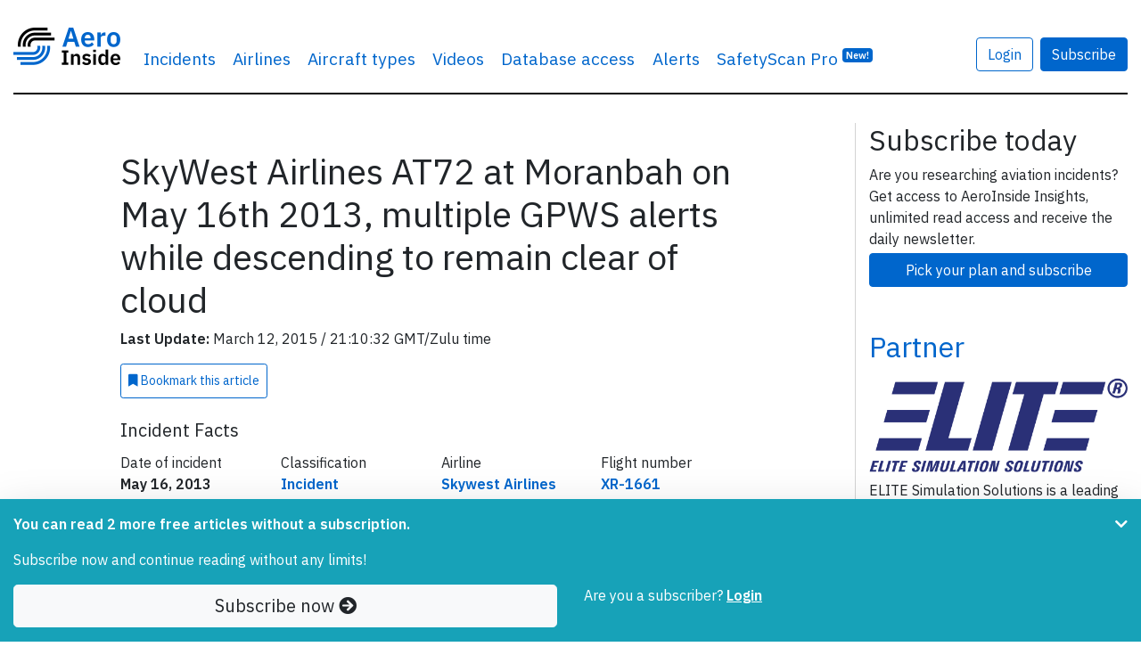

--- FILE ---
content_type: text/html; charset=UTF-8
request_url: https://www.aeroinside.com/2601/skywest-airlines-at72-at-moranbah-on-may-16th-2013-multiple-gpws-alerts-while-descending-to-remain-clear-of-cloud
body_size: 14971
content:
<!DOCTYPE html><html lang="en">
    <head>
        <link rel="preconnect" href="https://fonts.gstatic.com">
        <meta charset="utf-8">
        <title>SkyWest Airlines AT72 at Moranbah on May 16th 2013, multiple GPWS alerts while descending to remain clear of cloud - AeroInside</title>        
        <meta name="description" content="Discover&#x20;all&#x20;inside&#x20;details&#x20;about&#x20;what&#x20;happened&#x20;during&#x20;airplane&#x20;incident&#x20;SkyWest&#x20;Airlines&#x20;AT72&#x20;at&#x20;Moranbah&#x20;on&#x20;May&#x20;16th&#x20;2013,&#x20;multiple&#x20;GPWS&#x20;alerts&#x20;while&#x20;descending&#x20;to&#x20;remain&#x20;clear&#x20;of&#x20;cloud">
<meta property="og&#x3A;title" content="SkyWest&#x20;Airlines&#x20;AT72&#x20;at&#x20;Moranbah&#x20;on&#x20;May&#x20;16th&#x20;2013,&#x20;multiple&#x20;GPWS&#x20;alerts&#x20;while&#x20;descending&#x20;to&#x20;remain&#x20;clear&#x20;of&#x20;cloud">
<meta property="og&#x3A;image" content="https&#x3A;&#x2F;&#x2F;www.aeroinside.com&#x2F;img&#x2F;og&#x2F;aeroinside.jpg">
<meta property="og&#x3A;description" content="Discover&#x20;all&#x20;inside&#x20;details&#x20;about&#x20;what&#x20;happened&#x20;during&#x20;airplane&#x20;incident&#x20;SkyWest&#x20;Airlines&#x20;AT72&#x20;at&#x20;Moranbah&#x20;on&#x20;May&#x20;16th&#x20;2013,&#x20;multiple&#x20;GPWS&#x20;alerts&#x20;while&#x20;descending&#x20;to&#x20;remain&#x20;clear&#x20;of&#x20;cloud">
<meta property="og&#x3A;url" content="https&#x3A;&#x2F;&#x2F;www.aeroinside.com&#x2F;2601&#x2F;skywest-airlines-at72-at-moranbah-on-may-16th-2013-multiple-gpws-alerts-while-descending-to-remain-clear-of-cloud">
<meta property="og&#x3A;type" content="article">
<meta name="twitter&#x3A;card" content="photo">
<meta name="twitter&#x3A;creator" content="&#x40;aeroinsidecom">
<meta name="twitter&#x3A;title" content="SkyWest&#x20;Airlines&#x20;AT72&#x20;at&#x20;Moranbah&#x20;on&#x20;May&#x20;16th&#x20;2013,&#x20;multiple&#x20;GPWS&#x20;alerts&#x20;while&#x20;descending&#x20;to&#x20;remain&#x20;clear&#x20;of&#x20;cloud">
<meta name="twitter&#x3A;domain" content="https&#x3A;&#x2F;&#x2F;www.aeroinside.com">
<meta name="twitter&#x3A;description" content="Discover&#x20;all&#x20;inside&#x20;details&#x20;about&#x20;what&#x20;happened&#x20;during&#x20;airplane&#x20;incident&#x20;SkyWest&#x20;Airlines&#x20;AT72&#x20;at&#x20;Moranbah&#x20;on&#x20;May&#x20;16th&#x20;2013,&#x20;multiple&#x20;GPWS&#x20;alerts&#x20;while&#x20;descending&#x20;to&#x20;remain&#x20;clear&#x20;of&#x20;cloud">
<meta name="twitter&#x3A;url" content="https&#x3A;&#x2F;&#x2F;www.aeroinside.com&#x2F;2601&#x2F;skywest-airlines-at72-at-moranbah-on-may-16th-2013-multiple-gpws-alerts-while-descending-to-remain-clear-of-cloud">
<meta name="twitter&#x3A;image" content="https&#x3A;&#x2F;&#x2F;www.aeroinside.com&#x2F;img&#x2F;og&#x2F;aeroinside.jpg">
<meta name="viewport" content="width&#x3D;device-width,&#x20;initial-scale&#x3D;1.0">
<meta http-equiv="X-UA-Compatible" content="IE&#x3D;edge">
        <!--
        <link href="https://fonts.googleapis.com/css2?family=Source+Serif+Pro:wght@600&display=swap" rel="preload" as="style">
        -->
        <link href="https://fonts.googleapis.com/css2?family=IBM+Plex+Sans:wght@400;600&display=swap" rel="preload" as="style">

        <!--
        <link href="https://fonts.googleapis.com/css2?family=Source+Serif+Pro:wght@600&display=swap" rel="stylesheet">
        -->
        <link href="https://fonts.googleapis.com/css2?family=IBM+Plex+Sans:wght@400;600&display=swap" rel="stylesheet">
        
        <link href="/css/styles-90b60c3cdf.css" rel="preload" as="style">

        <link href="https://cdnjs.cloudflare.com/ajax/libs/font-awesome/5.15.1/css/all.min.css" rel="preload" as="style">
        <link href="https://cdnjs.cloudflare.com/ajax/libs/font-awesome/5.15.1/css/all.min.css" rel="stylesheet">
        
        <link rel="stylesheet" href="/css/styles-90b60c3cdf.css">

        <link href="&#x2F;img&#x2F;favicon.ico" rel="shortcut&#x20;icon" type="image&#x2F;vnd.microsoft.icon">
        <link rel="apple-touch-icon" sizes="57x57" href="/img/icons/apple-icon-57x57.png">
        <link rel="apple-touch-icon" sizes="60x60" href="/img/icons/apple-icon-60x60.png">
        <link rel="apple-touch-icon" sizes="72x72" href="/img/icons/apple-icon-72x72.png">
        <link rel="apple-touch-icon" sizes="76x76" href="/img/icons/apple-icon-76x76.png">
        <link rel="apple-touch-icon" sizes="114x114" href="/img/icons/apple-icon-114x114.png">
        <link rel="apple-touch-icon" sizes="120x120" href="/img/icons/apple-icon-120x120.png">
        <link rel="apple-touch-icon" sizes="144x144" href="/img/icons/apple-icon-144x144.png">
        <link rel="apple-touch-icon" sizes="152x152" href="/img/icons/apple-icon-152x152.png">
        <link rel="apple-touch-icon" sizes="180x180" href="/img/icons/apple-icon-180x180.png">
        <link rel="shortcut icon" type="image/png" sizes="192x192"  href="/img/icons/android-icon-192x192.png">
        <link rel="icon" type="image/png" sizes="32x32" href="/img/icons/favicon-32x32.png">
        <link rel="icon" type="image/png" sizes="96x96" href="/img/icons/favicon-96x96.png">
        <link rel="icon" type="image/png" sizes="16x16" href="/img/icons/favicon-16x16.png">
        <link rel="manifest" href="/img/icons/manifest.json">
        <meta name="msapplication-TileColor" content="#ffffff">
        <meta name="msapplication-TileImage" content="/img/icons/ms-icon-144x144.png">
        <meta name="theme-color" content="#ffffff">
        
        
                    <!-- Google tag (gtag.js) -->
            <script async src="https://www.googletagmanager.com/gtag/js?id=G-VRVXTWQ4D5"></script>
            <script>
                window.dataLayer = window.dataLayer || [];
                function gtag(){dataLayer.push(arguments);}
                gtag('js', new Date());

                gtag('config', 'G-VRVXTWQ4D5');
            </script>
                
        
    </head>
    <body 
            data-logged-in="false" 
            data-is-iframe="false"
            data-bookmark-api="/account/bookmark-api"
            data-bookmark-occurrence-api="/safetyscan/bookmarkOccurrenceApi"
            data-note-api="/account/note-api"
            data-follow-api="/safetyscan/followApi"
            data-show-nl-modal="true"
    >
    
        
    <script src="/js/app-a66094b0ba.js" defer="defer"></script>
    
        <div class="sticky-top bg-white">
    <div class="container-xl mb-3">
        <nav class="navbar navbar-expand-sm navbar-light px-0 py-4">
            <div class="container-xl px-0">
                                <a class="navbar-brand" href="/" >
                                        <img src="/img/logo-aeroinside.png"
                         srcset="/img/logo-aeroinside.png 1x, /img/logo-aeroinside@2x.png 2x"
                         width="120" height="42"
                         alt="AeroInside Logo">
                                    </a>
            
                                    <a href="/p/join?src=signupmobile"
                       class="btn btn-primary d-block d-sm-none">
                        Subscribe
                    </a>
                
                                    <button class="navbar-toggler" type="button" data-toggle="collapse" data-target="#navbarsExample03" aria-controls="navbarsExample03" aria-expanded="false" aria-label="Toggle navigation">
                        <span class="navbar-toggler-icon"></span>
                    </button>
                
                                    <div class="collapse navbar-collapse" id="navbarsExample03">
                        <ul class="navbar-nav mr-auto">
                            <li class="nav-item dropdown">
                                <a class="nav-link dropdown-hover" href="#" id="dropdown03" data-toggle="dropdown" aria-haspopup="true" aria-expanded="false">Incidents</a>
                                <div class="dropdown-menu" aria-labelledby="dropdown03">
                                    <a class="dropdown-item" href="/crashes">Airplane crashes</a>
                                    <a class="dropdown-item" href="/accidents">Aviation accidents</a>
                                    <a class="dropdown-item" href="/incidents">Aviation incidents</a>
                                    <a class="dropdown-item" href="/occurrences">Aviation occurrences</a>
                                    <a class="dropdown-item" href="/reports">Reports</a>
                                    <a class="dropdown-item" href="/news">News</a>
                                </div>
                            </li>

                                                            <li class="nav-item d-sm-none d-md-block">
                                    <a class="nav-link" href="/airline">Airlines</a>
                                </li>
                                <li class="nav-item d-sm-none d-md-block">
                                    <a class="nav-link" href="/aircraft-type">Aircraft types</a>
                                </li>
                                <li class="nav-item d-sm-none d-lg-block">
                                    <a class="nav-link" href="/videos">Videos</a>
                                </li>
                                                        
                                                            <li class="nav-item">
                                    <a class="nav-link" href="/p/join?src=navbar-db">
                                        Database access
                                    </a>
                                </li>
                            
                                                        
                            
                            <li class="nav-item">
                                <a class="nav-link" href="/alerts?src=navbar">
                                    Alerts
                                </a>
                            </li>
                           
                                                        

                                                            <li class="nav-item">
                                    <a class="nav-link" href="/safety-scan/pro?src=navbar">
                                        SafetyScan Pro
                                        <sup class="d-nofne"><span class="badge badge-primary">New!</span></sup>
                                    </a>
                                </li>
                            
                        </ul>

                                                    <a href="/account/login"
                               class="btn btn-outline-primary mr-2"
                               style="margin-top: 17px;">
                                Login
                            </a>

                            <a href="/p/join?src=navbar"
                               class="btn btn-primary"
                               style="margin-top: 17px;">
                                Subscribe
                            </a>
                        
                        <ul class="navbar-nav mr-0 d-none">
                            <li class="nav-item">
                                <form class="form-inline" method="get" action="/search">
                                    <input class="form-control mr-sm-2 d-none" id="searchField" type="search" name="q" placeholder="Search" aria-label="Search" style="margin-top: 17px; width: 100%;">
                                </form>
                            </li>

                            <li class="nav-item">
                                <a href="#"
                                   class="btn btn-link"
                                   data-toggle="dropdown"
                                   onclick="$('#searchField').removeClass('d-none');$('#searchField').focus();$(this).hide();return false;"
                                   style="margin-top: 17px;">
                                    <i class="fa fa-search"></i>
                                </a>
                            </li>
                        </ul>

                                            </div>
                            </div>
        </nav>
    </div>
</div>    
            <div class="container-xl mb-5 pt-3" id="content">
            
<script type="application/ld+json">
    {
        "@context": "https://schema.org",
        "@type": "NewsArticle",
        "headline": "SkyWest Airlines AT72 at Moranbah on May 16th 2013, multiple GPWS alerts while descending to remain clear of cloud",
        "image": [
            "https://www.aeroinside.com/img/og/aeroinside.jpg"
        ],
        "datePublished": "2013-05-30T19:44:08+02:00",
        "dateModified": "2015-03-12T21:10:32+01:00",
        "isAccessibleForFree": "False",
        "hasPart":
          {
            "@type": "WebPageElement",
            "isAccessibleForFree": "False",
            "cssSelector" : ".pwSelector"
        }
    }
</script>

<section>
    <div class="row">
        <div class="col-md-9 aside-divider">

            <article>
                <div class="row justify-content-center">
                    <div class="col-12 col-lg-9">

                        <h1 class="article-heading">
                            SkyWest Airlines AT72 at Moranbah on May 16th 2013, multiple GPWS alerts while descending to remain clear of cloud                        </h1>

                                            
                        <div class="row mb-2">
                            <div class="col-12">
                                <p class="mb-2">
                                    <strong>Last Update:</strong> March 12, 2015 
                                    / 
                                    21:10:32 GMT/Zulu time
                            </div>
                        </div>

                                    <a
                href="/p/join?src=bookmark" 
                class="mb-2 btn-bookmark btn btn-sm btn-outline-primary p-2 d-md-inline-block"
                data-action="add"
                data-article-id="2601"
                data-bookmark-id="0"
                data-text-bookmarked="<i class='fa fa-bookmark'></i> Bookmarked"
                data-text-not-bookmarked="<i class='fa fa-bookmark'></i> Bookmark <span class='d-lg-inline'>this article</span>"
                data-remove-row="false"
                >
                <i class='fa fa-bookmark'></i> Bookmark <span class='d-lg-inline'>this article</span>
            </a>                        
                    </div>
                </div>
                
                
    <div class="pwSelector">

    <div class="row justify-content-center mt-2">
        <div class="col-12 col-lg-9">
        <span class="mb-4">
            
        
            
<section class="mb-2 mt-2 d-none d-lg-block">
    <h5 class="card-title">Incident Facts</h5>

    <div class="row">
                    <div class="col-12 col-md-3">
                <p>
                    Date of incident<br>
                    <strong>
                        May 16, 2013                    </strong>
                </p>
            </div>
        

                    <div class="col-12 col-md-3">

                <p>
                    Classification<br>
                    <strong>
                        
                        <a href="/incidents">
                            
                            Incident                            
                        </a>
                    
                    </strong>
                </p>
            </div>
                
        

                    <div class="col-12 col-md-3">

                <p>
                    Airline<br>
                    <strong>
                        
                        <a href="/airline/skywest-airlines-australia">
                            
                            Skywest Airlines (Australia)                            
                        </a>
                    
                    </strong>
                </p>
            </div>
        
                    <div class="col-12 col-md-3">
                <p>
                    Flight number<br>

                    <strong>
                                                                                    <a href="/flight/xr-1661">
                            
                            XR-1661                                                            </a>
                                                                        </strong>
                </p>
            </div>
           
        
                    <div class="col-12 col-md-3">
                <p>
                    Departure<br>

                    <strong>
                                                                                    <a href="/flights/from/brisbane/au">
                                                        Brisbane, Australia                                                            </a>
                                                                        </strong>
                </p>
            </div>
         
        
                    <div class="col-12 col-md-3">
                <p>
                    Destination<br>

                    <strong>
                                                                                    <a href="/flights/to/moranbah/au">
                                                        Moranbah, Australia                                                            </a>
                                                                        </strong>
                </p>
            </div>
        
                    <div class="col-12 col-md-3">
                <p>
                    Aircraft Registration<br>
                    <strong>

                        
                            
                                <a href="/registration/vh-fvr">
                            
                            VH-FVR                                                            </a>
                                                                        </strong>

                </p>
            </div>
        
                    <div class="col-12 col-md-3">
                <p>
                    Aircraft Type<br>
                    <strong>
                        
                        <a href="/aircraft-type/at72/atr-atr-72-200">
                            
                            ATR                            ATR-72-200                            
                        </a>
                    
                    </strong>
                </p>
            </div>

        
                    <div class="col-12 col-md-3">
                <p>
                    ICAO Type Designator<br>
                    <strong>
                        
                        <a href="/aircraft-type/at72/atr-atr-72-200">
                            
                            AT72                            
                        </a>
                    
                    </strong>
                </p>
            </div>

        

        
        
            </div>

</section>

            A SkyWest Airlines (Australia) Avion de Transport Regional ATR-72-212A on behalf of Virgin Australia Regional, registration VH-FVR performing flight XR-1661 from Brisbane,QL to Moranbah,QL (Australia), was on approach to Moranbah when the crew initiated a descent to remain clear of cloud however received a number of GPWS alerts. The crew continued for a safe landing at Moranbah.<br/><br/>Initial reports had indicated the crew aborted the approach, diverted to Emerald,QL 90nm south of Moranbah, but then decided to return to Brisbane for a safe landing.<br/><br/>Australia's ATSB rated the occurrence a serious incident and opened an investigation.<br/><br/>No weather data are available.<br/><br/>On Mar 12th 2015 the ATSB released their final report complaining that the investigation "also identified significant underreporting by VARA of ATR72 TAWS-related occurrences to the ATSB" and concluding the factors into the occurrence were:<br/><br/>Contributing factors<br/><br/>- Approaching the circuit, the captain assessed that a descent below the standard circuit height was necessary to avoid cloud, but did not communicate this to the first officer in a timely manner, thereby preventing identification of a descent limit or appropriate approach alternatives.<br/><br/>- Due to the crew&rsquo;s focus on avoiding the cloud, the high rate of descent at a lower than normal altitude was not identified and corrected by the crew in the short time available, resulting in the terrain awareness warning system 'Terrain Ahead' and &lsquo;Too Low Terrain&rsquo; alerts.<br/><br/>- Despite briefing the intent to conduct a visual approach, descent in visual conditions was not assured and the crew did not discontinue the approach. This resulted in an undesired aircraft state and subsequent terrain awareness warning system alerts.<br/><br/>Other factors that increased risk<br/><br/>- There was a significant underreporting by Virgin Australia Regional Airlines Pty Ltd of ATR72 terrain awareness warning system-related occurrences. [Safety issue]<br/><br/>The ATSB reported the captain (ATPL, 4,530 hours total, 1,750 hours on type, 3.5 hours in command) had completed the command upgrade just a few days before the occurrence and had accumulated 3 1/2 hours in command since. The captain was pilot flying, fatigue levels were considered low by the investigation. The first officer (ATPL, 2,880 hours total, 610 hours on type) was pilot monitoring. The ATSB annotated: "According to the operator&rsquo;s requirements, the FO had sufficient experience to be paired with a captain who had recently been checked to line."<br/><br/>The ATSB reported that the crew was initially planning to perform an NDB-A approach to Moranbah's runway 16, however, another aircraft, a Dash 8-300, was to arrive about 2 minutes prior to them and planned for a visual approach. The ATR crew therefore decided to change their plans and also conduct a visual approach to runway 16. The ATSB reported: "The crew reported that after descending though an overcast cloud layer at about 6,000 ft, they became visual with the Moranbah township and the area surrounding the airport. They noted some low cloud and patches of fog around the runway 34 threshold."<br/><br/>The aircraft positioned to join the traffic pattern, the autopilot began to capture altitude, set to 2300 feet MSL and about 1500 feet AGL, at 2400 feet MSL, at the same time the captain "recognised that, if the current flight path was continued and the aircraft levelled at 1,500 ft AGL on downwind, they would enter cloud. Without discussing it with the FO, the captain decided and announced that they were disconnecting the autopilot and continuing the descent in an attempt to remain clear of the cloud." The captain believed they only needed to descend 200-400 feet to stay clear of the cloud and descended visually always with the ground and runway in sight. Descending through 562 feet AGL the Terrain Awareness Warning System (TAWS) activated indicating "Too Low, Terrain" shortly followed by "Terrain Ahead", "Too Low Terrain" and "Too Low Gear". The aircraft levelled at 440 feet AGL. <br/><br/>The ATSB reported: "The recorded average vertical speed during the descent from circuit height to 440 ft AGL, the lowest recorded height before the crew initiated a climb, was 1,750 ft/min."<br/><br/>The ATSB summarized crew testimonary: "The crew indicated that as they were &lsquo;visual&rsquo;, clear of the cloud, had the ground/runway in sight, were aware that no obstacles existed along the downwind leg of the circuit and that they knew why the TAWS alert activated, they could acknowledge the alerts and continue the approach. The FO reported that during the descent, they had an understanding of what the captain was trying to achieve and at no stage did they have any concern about the safety of the aircraft or the captain&rsquo;s decision to descend. As such, the FO believed that communicating any in-flight observations to the captain was unnecessary and would only have added to their existing workload."<br/><br/>The crew continued the downwind, climbed the aircraft to 870 feet AGL (1500 feet MSL). The aircraft was configured for landing, during the turn onto the base leg a bank angle of 38 degrees was achieved and the TAWS announced "Don't sink". As the aircraft wasn't descending the caution was considered erroneous and was cancelled by the crew. <br/><br/>The aircraft was stabilized on final approach descending through 500 feet AGL and performed a safe landing.<br/><br/>The ATSB analysed with reference to the "Don't sink" TAWS alert: "In this case, the TAWS Mode 3 functionality was armed when the crew initiated the climb from 440 ft AGL when in a clean configuration. The &lsquo;Don&rsquo;t Sink&rsquo; alert activated when the crew commenced their descent for landing without first reaching 1,500 ft AGL (as measured by the radio altimeter)."<br/><br/>The ATSB reported: "During its investigation, the ATSB examined whether there was a potential issue with the TAWS system fitted to the ATR72. This included a search of the ATSB occurrence database to determine the number of TAWS/GPWS alerts reported for each aircraft model flown by similar Australian operators in the 12 months prior to the occurrence. Given the hours flown by model and operator in that period, the rate of reported TAWS/GPWS alerts was calculated for each operator/aircraft model combination. The examination found that VARA&rsquo;s rate of TAWS/GPWS notifications was disproportionately lower than those of the other operator/aircraft model combinations examined. As a result, all TAWS/GPWS records in VARA&rsquo;s own occurrence database were requested. A number of previously unreported TAWS/GPWS alerts were identified that were integrated with the other occurrence reports in the ATSB&rsquo;s occurrence database. Consolidation of the VARA- and ATSB-held notifications of TAWS/GPWS alerts showed that the combined rate of reported occurrences involving the TAWS installation in the ATR72 was consistent with reporting rates from similar turboprop operators in Australia. Action was taken by VARA to ensure that in future all TAWS/GPWS notifications were reported to the ATSB (see the section titled Safety issues and actions)."<br/><br/>The ATSB analysed: "as the descent progressed, the captain remained focused on avoiding the cloud, and the FO was conducting various tasks and looking out as required to assess the cloud. During this time, the aircraft&rsquo;s descent rate increased to a maximum of around 1,900 ft/min; however, due to the crew&rsquo;s focus on avoiding the cloud and other tasks associated with the approach, this was not noticed in the available time. The continuation of the descent resulted in an undesired aircraft state, in that the aircraft was lower than desired without being correctly configured and with a high rate of descent."    </span>

            
        </div>
    </div>

    <div class="row justify-content-center">
        <div class="col-12 col-lg-9">
            
<section class="mb-2 mt-2 d-xs-block d-sm-block d-md-block d-lg-none d-xl-none">
    <h5 class="card-title">Incident Facts</h5>

    <div class="row">
                    <div class="col-12 col-md-3">
                <p>
                    Date of incident<br>
                    <strong>
                        May 16, 2013                    </strong>
                </p>
            </div>
        

                    <div class="col-12 col-md-3">

                <p>
                    Classification<br>
                    <strong>
                        
                        <a href="/incidents">
                            
                            Incident                            
                        </a>
                    
                    </strong>
                </p>
            </div>
                
        

                    <div class="col-12 col-md-3">

                <p>
                    Airline<br>
                    <strong>
                        
                        <a href="/airline/skywest-airlines-australia">
                            
                            Skywest Airlines (Australia)                            
                        </a>
                    
                    </strong>
                </p>
            </div>
        
                    <div class="col-12 col-md-3">
                <p>
                    Flight number<br>

                    <strong>
                                                                                    <a href="/flight/xr-1661">
                            
                            XR-1661                                                            </a>
                                                                        </strong>
                </p>
            </div>
           
        
                    <div class="col-12 col-md-3">
                <p>
                    Departure<br>

                    <strong>
                                                                                    <a href="/flights/from/brisbane/au">
                                                        Brisbane, Australia                                                            </a>
                                                                        </strong>
                </p>
            </div>
         
        
                    <div class="col-12 col-md-3">
                <p>
                    Destination<br>

                    <strong>
                                                                                    <a href="/flights/to/moranbah/au">
                                                        Moranbah, Australia                                                            </a>
                                                                        </strong>
                </p>
            </div>
        
                    <div class="col-12 col-md-3">
                <p>
                    Aircraft Registration<br>
                    <strong>

                        
                            
                                <a href="/registration/vh-fvr">
                            
                            VH-FVR                                                            </a>
                                                                        </strong>

                </p>
            </div>
        
                    <div class="col-12 col-md-3">
                <p>
                    Aircraft Type<br>
                    <strong>
                        
                        <a href="/aircraft-type/at72/atr-atr-72-200">
                            
                            ATR                            ATR-72-200                            
                        </a>
                    
                    </strong>
                </p>
            </div>

        
                    <div class="col-12 col-md-3">
                <p>
                    ICAO Type Designator<br>
                    <strong>
                        
                        <a href="/aircraft-type/at72/atr-atr-72-200">
                            
                            AT72                            
                        </a>
                    
                    </strong>
                </p>
            </div>

        

        
        
            </div>

</section>
        </div>
    </div>

    <div class="row justify-content-center">
        <div class="col-12 col-lg-10">


            
            
        </div>
    </div>

    <div class="row justify-content-center">
        <div class="col-12 col-lg-9">

                                                <p class="my-5">
                        <strong>
                            This article is published under license from Avherald.com. © of text by Avherald.com.<br>
                            <a href="http://avherald.com/h?article=46310026" target="_blank" rel="nofollow noopener">
                                Article source
                            </a>
                        </strong>
                    </p>
                            
            
            
                        
                    </div>
    </div>

    <div class="fixed-bottom bg-info py-3 shadow-lg" id="pw">
        <div class="container">
            <div class="row">
                <div class="col-10">
                                            <div class="pw-minify">
                            <p class="text-white"><strong>You can read 2 more free articles                                    without a subscription.</strong></p>
                            <p class="text-white">Subscribe now and continue reading without any limits!</p>
                        </div>
                    
                                    </div>

                                    <div class="col-2">
                        <a href="#" class="float-right pw-minify" id="pw-chevron" onclick="$('.pw-minify').hide();ga('send', 'event', 'Paywall', 'minified');return false;"><i class="fa fa-chevron-down text-white"></i></a>
                    </div>
                
            </div>

            <div class="row">
                <div class="col-12 col-sm-6">
                    <a href="/p/join?src=pw-warn-2" class="btn btn-light btn-block btn-lg">Subscribe now <i class="fa fa-arrow-circle-right"></i> </a>
                </div>
                <div class="col-12 col-sm-6 pw-minifyf">
                    <span class="text-white">Are you a subscriber?</span>
                                        <a href="/account/login?dstUrl=https://www.aeroinside.com/2601/skywest-airlines-at72-at-moranbah-on-may-16th-2013-multiple-gpws-alerts-while-descending-to-remain-clear-of-cloud" rel="nofollow" class="text-white"><strong><u>Login</u></strong></a>
                </div>
            </div>
        </div>
    </div>
            </article>
            
            
            
    <section class="mb-5">
        <div class="row px-3">
            <div class="col-12 rounded border border-primary border-3 pt-2">

                <div class="row row-cols-1 row-cols-sm-2">
                    <div class="col px-2 mb-2">
                        <div class="card h-100 rounded-lg shadow-lg mb-lg-2" style="z-index: 1;" data-aos="fade-up">
                            <div class="card-body pt-3 pb-0" style="flex: 1 1 auto;">
                                <div class="row justify-content-center no-gutters">
                                    <div class="col-12">

                                        <div class="text-center mb-3">
                                    <span class="mb-2">
                                        <span class="h3 font-weight-bold">Subscribe</span>
                                    </span>
                                        </div>


                                        
                                        <p>
                                            Read <strong>unlimited articles</strong> and receive our <strong>daily update briefing</strong>. Gain better insights into what is happening in commercial aviation safety.                                        </p>

                                    </div>
                                </div>
                            </div>

                            <div class="card-footer p-2 border-top-0 bg-white">
                                <a href="/p/join?src=article-cta"
                                   class="card-btn btn btn-block btn-lg btn-primary checkoutButton"
                                >
                                    Compare our plans
                                </a>
                            </div>
                        </div>
                    </div>

                    

                    <div class="col px-2 mb-2">
                        <div class="card h-100 rounded-lg shadow-lg" data-aos="fade-up" data-aos-delay="200">
                            <div class="card-body pt-3 pb-0" style="flex: 1 1 auto;">
                                <div class="row justify-content-center">
                                    <div class="col-12">
                                        <p class="text-center">
                                            <span class="h3 font-weight-bold">Send tip</span>
                                        </p>

                                        <p>
                                            Support AeroInside by sending a small tip amount.
                                        </p>
                                    </div>
                                </div>
                            </div>

                            <div class="card-footer p-2 border-top-0 bg-white">
                                <a href="https://buy.stripe.com/3cs03Yd514Ua3SgbIJ"
                                   class="card-btn btn btn-block btn-lg btn-primary checkoutButton"
                                   data-toggle="popover"
                                   data-content="Click to send a small tip via our secure payment provider Stripe."
                                   data-trigger="hover"
                                   data-placement="bottom"
                                >
                                    Send tip
                                </a>
                            </div>
                        </div>
                    </div>
                </div>
            </div>
        </div>
    </section>


                            <section class="mb-5">
                    <h2>
                        Related articles
                    </h2>

                    
    <div class="row row-cols-1 row-cols-sm-2 row-cols-lg-3">
                    <article class="col mb-4">
                <div class="card h-100 border-0 shadow" >
                    <div class="embed-responsive embed-responsive-16by9 embed-img">
                                                
                        <span class="article-match-indicator" hidden>
                            <i class="fa fa-star"></i> Fleet type match
                        </span>
                        
                                            </div>
                    <div class="card-body mb-0 px-3 pt-2 pb-1">
                        <h5 class="card-title">
                            <a href="/15054/virgin-australia-at72-at-albury-on-oct-19th-2019-near-collision-with-private-aircraft-on-final-approach" class="stretched-link">Virgin Australia AT72 at Albury on Oct 19th 2019, near collision with private aircraft on final approach</a>
                        </h5>
                        <p class="card-text">
                            A Virgin Australia Airlines Avions de Transport Regional ATR-72-212A, registration VH-FVR performing flight VA-1174 from Sydney,NS to Albury,NS&hellip;                        </p>
                    </div>
                    <div class="card-footer px-3 py-2 border-0 bg-transparent">
                        <span class="float-left text-muted">
                            <div style="z-index: 1;">
    <a href="/reports" class="badge badge-info article-type-badge">Report</a>
</div>                        </span>

                        <span class="float-right text-muted">
                                                            Published:
                            
                            Nov 12, 2020                        </span>
                    </div>
                </div>
            </article>
                    <article class="col mb-4">
                <div class="card h-100 border-0 shadow" >
                    <div class="embed-responsive embed-responsive-16by9 embed-img">
                                                
                        <span class="article-match-indicator" hidden>
                            <i class="fa fa-star"></i> Fleet type match
                        </span>
                        
                                            </div>
                    <div class="card-body mb-0 px-3 pt-2 pb-1">
                        <h5 class="card-title">
                            <a href="/3772/virgin-australia-at72-near-sydney-on-feb-20th-2014-control-disagreement-causing-excessive-g-forces-injures-cabin-crew-and-pitch-controls-disconnect" class="stretched-link">Virgin Australia AT72 near Sydney on Feb 20th 2014, control disagreement causing excessive G-forces injures cabin crew and pitch controls disconnect</a>
                        </h5>
                        <p class="card-text">
                            On May 24th 2019 the ATSB released their final report concluding the probable causes of the accident were:Contributing factors- During the descent,&hellip;                        </p>
                    </div>
                    <div class="card-footer px-3 py-2 border-0 bg-transparent">
                        <span class="float-left text-muted">
                            <div style="z-index: 1;">
    <a href="/accidents" class="badge badge-orange article-type-badge">Accident</a>
</div>                        </span>

                        <span class="float-right text-muted">
                                                            Last updated:
                            
                            May 24, 2019                        </span>
                    </div>
                </div>
            </article>
                    <article class="col mb-4">
                <div class="card h-100 border-0 shadow" >
                    <div class="embed-responsive embed-responsive-16by9 embed-img">
                                                
                        <span class="article-match-indicator" hidden>
                            <i class="fa fa-star"></i> Fleet type match
                        </span>
                        
                                            </div>
                    <div class="card-body mb-0 px-3 pt-2 pb-1">
                        <h5 class="card-title">
                            <a href="/3998/virgin-australia-at72-at-albury-on-feb-25th-2014-suspected-bird-strike" class="stretched-link">Virgin Australia AT72 at Albury on Feb 25th 2014, suspected bird strike</a>
                        </h5>
                        <p class="card-text">
                            A Virgin Australia Avions de Transport Regional ATR-72-212A, registration VH-FVR performing flight XR-1174/VA-1174 from Sydney,NS to Albury,NS&hellip;                        </p>
                    </div>
                    <div class="card-footer px-3 py-2 border-0 bg-transparent">
                        <span class="float-left text-muted">
                            <div style="z-index: 1;">
    <a href="/accidents" class="badge badge-orange article-type-badge">Accident</a>
</div>                        </span>

                        <span class="float-right text-muted">
                                                            Last updated:
                            
                            Jun 10, 2014                        </span>
                    </div>
                </div>
            </article>
                    <article class="col mb-4">
                <div class="card h-100 border-0 shadow" data-toggle="tooltip" data-placement="top" title="&#x28;Photo&#x20;modified&#x20;based&#x20;on&#x20;photo&#x20;from&#x20;Cl&#xE9;ment&#x20;Gruin&#x20;&#x2F;&#x20;Wikimedia&#x20;Commons&#x20;&#x2F;&#x20;License&#x3A;&#x20;CC&#x20;by-sa&#x20;4.0&#x29;">
                    <div class="embed-responsive embed-responsive-16by9 embed-img">
                                                    <img src="/img/aircraft-types/A320-300.jpg" 
                                 class="card-img-top object-fit-cover rounded-0 embed-responsive-item"
                                 alt="Photo of VH-FNP"
                                 data-toggle="tooltip" data-placement="top" title="&#x28;Photo&#x20;modified&#x20;based&#x20;on&#x20;photo&#x20;from&#x20;Cl&#xE9;ment&#x20;Gruin&#x20;&#x2F;&#x20;Wikimedia&#x20;Commons&#x20;&#x2F;&#x20;License&#x3A;&#x20;CC&#x20;by-sa&#x20;4.0&#x29;"                                 loading="lazy"                            >
                                                
                        <span class="article-match-indicator" hidden>
                            <i class="fa fa-star"></i> Fleet type match
                        </span>
                        
                                            </div>
                    <div class="card-body mb-0 px-3 pt-2 pb-1">
                        <h5 class="card-title">
                            <a href="/3096/skywest-australia-a320-at-newman-on-jul-24th-2013-too-low-flaps" class="stretched-link">Skywest Australia A320 at Newman on Jul 24th 2013, too low, flaps</a>
                        </h5>
                        <p class="card-text">
                            A Skywest Airlines Australia Airbus A320-200 on behalf of Virgin Australia Regional, registration VH-FNP performing flight XR-1 from Perth,WA to&hellip;                        </p>
                    </div>
                    <div class="card-footer px-3 py-2 border-0 bg-transparent">
                        <span class="float-left text-muted">
                            <div style="z-index: 1;">
    <a href="/incidents" class="badge badge-warning article-type-badge">Incident</a>
</div>                        </span>

                        <span class="float-right text-muted">
                                                            Published:
                            
                            Sep 17, 2013                        </span>
                    </div>
                </div>
            </article>
                    <article class="col mb-4">
                <div class="card h-100 border-0 shadow" >
                    <div class="embed-responsive embed-responsive-16by9 embed-img">
                                                
                        <span class="article-match-indicator" hidden>
                            <i class="fa fa-star"></i> Fleet type match
                        </span>
                        
                                            </div>
                    <div class="card-body mb-0 px-3 pt-2 pb-1">
                        <h5 class="card-title">
                            <a href="/893/skywest-f50-near-albany-on-aug-15th-2012-engine-shut-down-in-flight" class="stretched-link">Skywest F50 near Albany on Aug 15th 2012, engine shut down in flight</a>
                        </h5>
                        <p class="card-text">
                            A Skywest Airlines (Australia) Fokker 50, registration VH-FNB performing flight XR-140 from Albany,WA to Perth,WA (Australia), was climbing out of&hellip;                        </p>
                    </div>
                    <div class="card-footer px-3 py-2 border-0 bg-transparent">
                        <span class="float-left text-muted">
                            <div style="z-index: 1;">
    <a href="/incidents" class="badge badge-warning article-type-badge">Incident</a>
</div>                        </span>

                        <span class="float-right text-muted">
                                                            Published:
                            
                            Aug 15, 2012                        </span>
                    </div>
                </div>
            </article>
            </div>

                </section>
            
                            <section>
                    <h2>Newest articles</h2>
                    
    <div class="row row-cols-1 row-cols-sm-2 row-cols-lg-3">
                    <article class="col mb-4">
                <div class="card h-100 border-0 shadow" data-toggle="tooltip" data-placement="top" title="&#x28;Photo&#x20;modified&#x20;based&#x20;on&#x20;photo&#x20;from&#x20;Acroterion&#x20;&#x2F;&#x20;Wikimedia&#x20;Commons&#x20;&#x2F;&#x20;License&#x3A;&#x20;CC&#x20;by-sa&#x20;4.0&#x29;">
                    <div class="embed-responsive embed-responsive-16by9 embed-img">
                                                    <img src="/img/aircrafts/wc-aircraft-b38m-registration-N8563Z-2a800cb8aeae669374b8535f4b5ed04669ad334b_640.jpg" 
                                 class="card-img-top object-fit-scale-down rounded-0 embed-responsive-item"
                                 alt="Photo of N8563Z"
                                 data-toggle="tooltip" data-placement="top" title="&#x28;Photo&#x20;modified&#x20;based&#x20;on&#x20;photo&#x20;from&#x20;Acroterion&#x20;&#x2F;&#x20;Wikimedia&#x20;Commons&#x20;&#x2F;&#x20;License&#x3A;&#x20;CC&#x20;by-sa&#x20;4.0&#x29;"                                                             >
                                                
                        <span class="article-match-indicator" hidden>
                            <i class="fa fa-star"></i> Fleet type match
                        </span>
                        
                                            </div>
                    <div class="card-body mb-0 px-3 pt-2 pb-1">
                        <h5 class="card-title">
                            <a href="/21514/southwest-b38m-at-san-antonio-on-jan-27th-2026-rejected-takeoff-due-to-runway-incursion" class="stretched-link">Southwest B38M at San Antonio on Jan 27th 2026, rejected takeoff due to runway incursion</a>
                        </h5>
                        <p class="card-text">
                            A Southwest Airlines Boeing 737-8 MAX, registration N8563Z performing flight WN-4996 from San Antonio,TX to Dallas Love,TX (USA), was accelerating&hellip;                        </p>
                    </div>
                    <div class="card-footer px-3 py-2 border-0 bg-transparent">
                        <span class="float-left text-muted">
                            <div style="z-index: 1;">
    <a href="/incidents" class="badge badge-warning article-type-badge">Incident</a>
</div>                        </span>

                        <span class="float-right text-muted">
                                                            Published:
                            
                            Jan 29, 2026                        </span>
                    </div>
                </div>
            </article>
                    <article class="col mb-4">
                <div class="card h-100 border-0 shadow" >
                    <div class="embed-responsive embed-responsive-16by9 embed-img">
                                                
                        <span class="article-match-indicator" hidden>
                            <i class="fa fa-star"></i> Fleet type match
                        </span>
                        
                                            </div>
                    <div class="card-body mb-0 px-3 pt-2 pb-1">
                        <h5 class="card-title">
                            <a href="/21513/amazon-prime-a333-at-cincinnati-on-jan-28th-2026-bird-strike-results-in-engine-fire" class="stretched-link">Amazon Prime A333 at Cincinnati on Jan 28th 2026, bird strike results in engine fire</a>
                        </h5>
                        <p class="card-text">
                            An Amazon Prime Air Airbus A330-300, registration N5827K performing flight AS-2616 from Cincinnati,KY to Houston Intercontinental,TX (USA) with 2&hellip;                        </p>
                    </div>
                    <div class="card-footer px-3 py-2 border-0 bg-transparent">
                        <span class="float-left text-muted">
                            <div style="z-index: 1;">
    <a href="/incidents" class="badge badge-warning article-type-badge">Incident</a>
</div>                        </span>

                        <span class="float-right text-muted">
                                                            Last updated:
                            
                            Jan 29, 2026                        </span>
                    </div>
                </div>
            </article>
            </div>

                </section>
                    </div>

        <div class="col-md-3">
            <section class="mb-5">

                
            <h2>
                Subscribe today            </h2>

            <p class="mb-1">Are you researching aviation incidents? Get access to AeroInside Insights, unlimited read access and receive the daily newsletter.</p>

                           <a href="/p/join?src=aside_article" class="btn btn-primary btn-block">Pick your plan and subscribe</a>
            
            </section><section class="mb-5">

    <h2 class="mb-3">
        <a href="/p/partner">Partner</a>
    </h2>

    <a href="https://flyelite.com/" target="_blank" rel="noopener">
        <img src="/img/partner/logo-elite-250.png" class="img-fluid mb-2" alt="ELITE Logo"
             srcset="/img/partner/logo-elite-250.png 250w, /img/partner/logo-elite-500.png 500w">
    </a>

    <p class="mb-5">
        ELITE Simulation Solutions is a leading global provider of Flight Simulation Training Devices, IFR training software as well as flight controls and related services.
        <a href="https://flyelite.com/" target="_blank" rel="noopener">
            Find out more.
        </a>
    </p>
    
    <a href="https://www.aeroinside.com/safety-scan/pro?src=partner" target="_blank" rel="noopener">
        <span class="navbar-brand mb-0 h1 safety-scan-brand--partner">
              SafetyScan Pro                                               
        </span>
    </a>

    <p class="mb-1">
        SafetyScan Pro provides streamlined access to thousands of aviation accident reports. Tailored for your safety management efforts.
        <a href="https://www.aeroinside.com/safety-scan/pro?src=partner" target="_blank" rel="noopener">
            Book your demo today
        </a>
    </p>
    
</section>
            <section class="mb-5">
                <h5>
                    <a href="/blog">
                        AeroInside Blog
                    </a>
                </h5>
            </section>

            <section class="mb-5">
                <h5>Popular aircraft</h5>

                <a href="/aircraft-type/a320/airbus-a320">Airbus A320</a><br>
                <a href="/aircraft-type/b738/boeing-737-800">Boeing 737-800</a><br>
                <a href="/aircraft-type/b38m/boeing-737-800max">Boeing 737-800 MAX</a>
            </section>

            <section class="mb-5">
                <h5>Popular airlines</h5>

                <a href="/airline/american-airlines">American Airlines</a><br>
                <a href="/airline/united">United</a><br>
                <a href="/airline/delta-airlines">Delta</a><br>
                <a href="/airline/air-canada">Air Canada</a><br>
                <a href="/airline/lufthansa">Lufthansa</a><br>
                <a href="/airline/british-airways">British Airways</a><br>
            </section>

        </div>
    </div>
</section>

        </div>

        <footer>
    <div class="container-xl">
        <nav class="navbar pb-5 mb-5">

        </nav>

        <div class="row">
            <div class="col-xs-12 col-sm-3 mb-4">
                <a href="/" class="mb-4">
                    <img src="/img/logo-aeroinside.png"
                         srcset="/img/logo-aeroinside.png 1x, /img/logo-aeroinside@2x.png 2x"
                         width="120" height="42"
                         class="mb-4"
                         alt="AeroInside Logo">
                </a>

                <p>
                    <a href="/p/join?src=footer" class="btn btn-primary">Subscribe</a>
                </p>

            </div>

            <div class="col-xs-12 col-sm-3 mb-4">
                <p>
                    <strong>Content</strong>
                </p>

                <p>
                    <a href="/crashes">Airplane crashes</a>
                </p>
                <p>
                    <a href="/accidents">Aviation accidents</a>
                </p>
                <p>
                    <a href="/incidents">Aviation incidents</a>
                </p>
                <p>
                    <a href="/reports">Reports</a>
                </p>
                <p>
                    <a href="/news">News</a>
                </p>

                <p>
                    <a href="/airline">All airlines</a>
                </p>
                <p>
                    <a href="/aircraft-type">All aircraft types</a>
                </p>
                <p>
                    <a href="/airports">All airports</a>
                </p>
                <p>
                    <a href="/cause">Causes for plane crashes</a>
                </p>
                <p>
                    <a href="/videos">Videos linked to airline accidents and incidents</a>
                </p>
            </div>

            <div class="col-xs-12 col-sm-3 mb-4">

                <p>
                    <strong>Tools and services</strong>
                </p>

                <p>
                    <a href="/p/join?src=footer">Database access</a>
                </p>

                <p>
                    <a href="/alerts?src=footer">Alerts</a>
                </p>

                <p class="mt-4">
                    <strong>SafetyScan</strong>
                </p>

                <p>
                    <a href="/safety-scan/pro?src=aifooter">AeroInside SafetyScan Pro</a>
                </p>

                <p>
                    <a href="/safety-scan?src=aifooter&lang=en">AeroInside SafetyScan Free</a>
                </p>
                
                <p class="mt-4">
                    <strong>Newsletters</strong>
                </p>

                <p>
                    <a href="/newsletter">Weekly newsletter</a>
                </p>

                <p>
                    <a href="/p/join?src=footer">Daily briefing</a>
                </p>

                <p class="mt-4">
                    <strong>Various</strong>
                </p>
               
                <p>
                    <a href="/blog">Blog</a>
                </p>

                <p>
                    <a href="/fear-of-flying">Get help with fear of flying</a>
                </p>

                <p>
                    <a href="/flights">Flights</a>
                </p>
            </div>

            <div class="col-xs-12 col-sm-3 mb-4">

                <p>
                    <strong>About us</strong>
                </p>

                <p>
                    <a href="/p/contact">
                        Contact
                    </a>
                </p>
                <p>
                    <a href="/p/terms">
                        Terms & Conditions
                    </a>
                </p>
                <p>
                    <a href="/p/privacy-policy">
                        Privacy Policy
                    </a>
                </p>

                <p>
                    <a href="https://www.linkedin.com/company/71230045/" target="_blank" rel="noreferrer noopener" class="mr-2"><i class="fab fa-linkedin fa-2x" title="Follow us on LinkedIn"></i></a>
                    <a href="https://twitter.com/aeroinsidecom" target="_blank" rel="noreferrer noopener"><i class="fab fa-twitter fa-2x" title="Follow us on Twitter"></i></a>
                </p>
            </div>
        </div>

        <div class="row">
            <div class="col-xs-12 col-sm-3 mb-1">
                <p>
                    <strong>
                        AeroInside is part of the Tiny Ventures Network.
                    </strong>
                </p>

            </div>

            <div class="col-xs-12 col-sm-3 mb-4">
                <p>
                    <strong>
                        <a href="https://netzero.aero">NetZero.aero</a>
                    </strong><br>
                    Covering the journey to net zero emissions in aviation.
                </p>
            </div>
        </div>
        <p>&copy; 2026 AeroInside. Some content &copy; by other sources. AeroInside is a service provided by <a href="https://www.tinyventures.io/" target="_blank">Tiny Ventures LLC/GmbH</a>, Zurich, Switzerland</p>
    </div>
</footer>


    <div class="modal" tabindex="-1" id="nlmodal" data-backdrop="static">
        <div class="modal-dialog modal-dialog-centered">
            <div class="modal-content">
                <div class="modal-header border-bottom-0">
                    <h5 class="modal-title">
                        Join 6397 aviation professionals and enthusiasts getting key insights into aviation safety every Monday. Free.
                    </h5>
                    <button type="button" class="close" data-dismiss="modal" aria-label="Close">
                        <span aria-hidden="true">&times;</span>
                    </button>
                </div>
                <div class="modal-body pt-0">
                    <form method="post" action="/newsletter/sub">

                        <div class="form-row">
                            <div class="form-group col-12">
                                <input type="email" name="email" placeholder="name&#x40;email.com" class="form-control" required value="">                            </div>

                            <div class="form-group col-12">
                                <label for="captcha">Please type the letters below</label><br>                                <img width="200" height="50" alt="" src="&#x2F;img&#x2F;captcha&#x2F;beb15ddf2fc543453f4935378e98bbca.png"><input name="captcha&#x5B;id&#x5D;" class="form-control" required type="hidden" value="beb15ddf2fc543453f4935378e98bbca"><input name="captcha&#x5B;input&#x5D;" class="form-control" required type="text">
                                                            </div>

                            <div class="col-12">
                                <p class="small">By subscribing, you accept our
                                    <a href="/p/terms" target="_blank">
                                        terms and conditions
                                    </a> and confirm that you've read our
                                    <a href="/p/privacy-policy" target="_blank">
                                        privacy policy.
                                    </a>
                                </p>
                                <input type="submit" name="submit" class="btn&#x20;btn-primary&#x20;btn-block" value="Subscribe">                                <input type="hidden" name="csrf" value="7aa3c45e1554fdbb234e1722ae6224c5-d4f791965baf6eebff80db4929a23f4d">                                
                            </div>

                        </div>
                    </form>


                </div>

            </div>
        </div>
    </div>



                <div id="visibleXS" class="d-sm-none"></div>
    </body>
</html>
